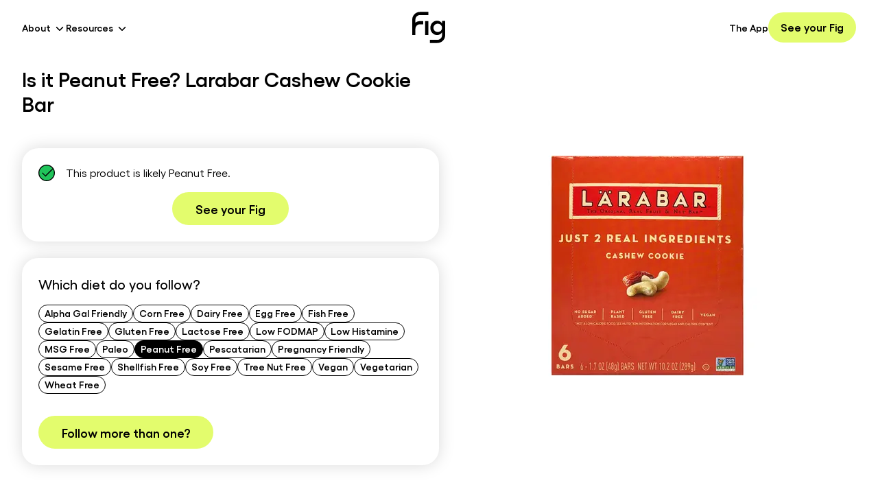

--- FILE ---
content_type: application/javascript; charset=utf-8
request_url: https://foodisgood.com/_next/static/chunks/2162-e1c4cdb13a850dce.js
body_size: 8967
content:
!function(){try{var e="undefined"!=typeof window?window:"undefined"!=typeof global?global:"undefined"!=typeof self?self:{},r=(new e.Error).stack;r&&(e._sentryDebugIds=e._sentryDebugIds||{},e._sentryDebugIds[r]="d190f6d7-7836-4b0a-8483-b21345fbdaad",e._sentryDebugIdIdentifier="sentry-dbid-d190f6d7-7836-4b0a-8483-b21345fbdaad")}catch(e){}}();"use strict";(self.webpackChunk_N_E=self.webpackChunk_N_E||[]).push([[2162],{17045:(e,r)=>{Object.defineProperty(r,"__esModule",{value:!0}),Object.defineProperty(r,"errorOnce",{enumerable:!0,get:function(){return t}});let t=e=>{}},52619:(e,r,t)=>{Object.defineProperty(r,"__esModule",{value:!0}),!function(e,r){for(var t in r)Object.defineProperty(e,t,{enumerable:!0,get:r[t]})}(r,{default:function(){return g},useLinkStatus:function(){return v}});let o=t(49417),n=t(95155),l=o._(t(12115)),i=t(47670),a=t(46752),s=t(83011),c=t(62296),d=t(96058);t(94781);let u=t(63499),f=t(58607),p=t(11807);t(17045);let b=t(66048);function m(e){return"string"==typeof e?e:(0,i.formatUrl)(e)}function g(e){var r;let t,o,i,[g,v]=(0,l.useOptimistic)(u.IDLE_LINK_STATUS),y=(0,l.useRef)(null),{href:x,as:w,children:k,prefetch:C=null,passHref:j,replace:z,shallow:P,scroll:_,onClick:M,onMouseEnter:I,onTouchStart:N,legacyBehavior:E=!1,onNavigate:S,ref:O,unstable_dynamicOnHover:A,...T}=e;t=k,E&&("string"==typeof t||"number"==typeof t)&&(t=(0,n.jsx)("a",{children:t}));let G=l.default.useContext(a.AppRouterContext),R=!1!==C,L=!1!==C?null===(r=C)||"auto"===r?b.FetchStrategy.PPR:b.FetchStrategy.Full:b.FetchStrategy.PPR,{href:D,as:U}=l.default.useMemo(()=>{let e=m(x);return{href:e,as:w?m(w):e}},[x,w]);E&&(o=l.default.Children.only(t));let W=E?o&&"object"==typeof o&&o.ref:O,$=l.default.useCallback(e=>(null!==G&&(y.current=(0,u.mountLinkInstance)(e,D,G,L,R,v)),()=>{y.current&&((0,u.unmountLinkForCurrentNavigation)(y.current),y.current=null),(0,u.unmountPrefetchableInstance)(e)}),[R,D,G,L,v]),F={ref:(0,s.useMergedRef)($,W),onClick(e){E||"function"!=typeof M||M(e),E&&o.props&&"function"==typeof o.props.onClick&&o.props.onClick(e),G&&(e.defaultPrevented||function(e,r,t,o,n,i,a){let{nodeName:s}=e.currentTarget;if(!("A"===s.toUpperCase()&&function(e){let r=e.currentTarget.getAttribute("target");return r&&"_self"!==r||e.metaKey||e.ctrlKey||e.shiftKey||e.altKey||e.nativeEvent&&2===e.nativeEvent.which}(e)||e.currentTarget.hasAttribute("download"))){if(!(0,f.isLocalURL)(r)){n&&(e.preventDefault(),location.replace(r));return}if(e.preventDefault(),a){let e=!1;if(a({preventDefault:()=>{e=!0}}),e)return}l.default.startTransition(()=>{(0,p.dispatchNavigateAction)(t||r,n?"replace":"push",null==i||i,o.current)})}}(e,D,U,y,z,_,S))},onMouseEnter(e){E||"function"!=typeof I||I(e),E&&o.props&&"function"==typeof o.props.onMouseEnter&&o.props.onMouseEnter(e),G&&R&&(0,u.onNavigationIntent)(e.currentTarget,!0===A)},onTouchStart:function(e){E||"function"!=typeof N||N(e),E&&o.props&&"function"==typeof o.props.onTouchStart&&o.props.onTouchStart(e),G&&R&&(0,u.onNavigationIntent)(e.currentTarget,!0===A)}};return(0,c.isAbsoluteUrl)(U)?F.href=U:E&&!j&&("a"!==o.type||"href"in o.props)||(F.href=(0,d.addBasePath)(U)),i=E?l.default.cloneElement(o,F):(0,n.jsx)("a",{...T,...F,children:t}),(0,n.jsx)(h.Provider,{value:g,children:i})}let h=(0,l.createContext)(u.IDLE_LINK_STATUS),v=()=>(0,l.useContext)(h);("function"==typeof r.default||"object"==typeof r.default&&null!==r.default)&&void 0===r.default.__esModule&&(Object.defineProperty(r.default,"__esModule",{value:!0}),Object.assign(r.default,r),e.exports=r.default)},70270:(e,r,t)=>{t.d(r,{F:()=>l});let o=e=>"boolean"==typeof e?"".concat(e):0===e?"0":e,n=function(){for(var e,r,t=0,o="";t<arguments.length;)(e=arguments[t++])&&(r=function e(r){var t,o,n="";if("string"==typeof r||"number"==typeof r)n+=r;else if("object"==typeof r)if(Array.isArray(r))for(t=0;t<r.length;t++)r[t]&&(o=e(r[t]))&&(n&&(n+=" "),n+=o);else for(t in r)r[t]&&(n&&(n+=" "),n+=t);return n}(e))&&(o&&(o+=" "),o+=r);return o},l=(e,r)=>t=>{var l;if((null==r?void 0:r.variants)==null)return n(e,null==t?void 0:t.class,null==t?void 0:t.className);let{variants:i,defaultVariants:a}=r,s=Object.keys(i).map(e=>{let r=null==t?void 0:t[e],n=null==a?void 0:a[e];if(null===r)return null;let l=o(r)||o(n);return i[e][l]}),c=t&&Object.entries(t).reduce((e,r)=>{let[t,o]=r;return void 0===o||(e[t]=o),e},{});return n(e,s,null==r||null==(l=r.compoundVariants)?void 0:l.reduce((e,r)=>{let{class:t,className:o,...n}=r;return Object.entries(n).every(e=>{let[r,t]=e;return Array.isArray(t)?t.includes({...a,...c}[r]):({...a,...c})[r]===t})?[...e,t,o]:e},[]),null==t?void 0:t.class,null==t?void 0:t.className)}},71847:(e,r,t)=>{t.d(r,{A:()=>s});var o=t(12115);let n=e=>{let r=e.replace(/^([A-Z])|[\s-_]+(\w)/g,(e,r,t)=>t?t.toUpperCase():r.toLowerCase());return r.charAt(0).toUpperCase()+r.slice(1)},l=function(){for(var e=arguments.length,r=Array(e),t=0;t<e;t++)r[t]=arguments[t];return r.filter((e,r,t)=>!!e&&""!==e.trim()&&t.indexOf(e)===r).join(" ").trim()};var i={xmlns:"http://www.w3.org/2000/svg",width:24,height:24,viewBox:"0 0 24 24",fill:"none",stroke:"currentColor",strokeWidth:2,strokeLinecap:"round",strokeLinejoin:"round"};let a=(0,o.forwardRef)((e,r)=>{let{color:t="currentColor",size:n=24,strokeWidth:a=2,absoluteStrokeWidth:s,className:c="",children:d,iconNode:u,...f}=e;return(0,o.createElement)("svg",{ref:r,...i,width:n,height:n,stroke:t,strokeWidth:s?24*Number(a)/Number(n):a,className:l("lucide",c),...!d&&!(e=>{for(let r in e)if(r.startsWith("aria-")||"role"===r||"title"===r)return!0})(f)&&{"aria-hidden":"true"},...f},[...u.map(e=>{let[r,t]=e;return(0,o.createElement)(r,t)}),...Array.isArray(d)?d:[d]])}),s=(e,r)=>{let t=(0,o.forwardRef)((t,i)=>{let{className:s,...c}=t;return(0,o.createElement)(a,{ref:i,iconNode:r,className:l("lucide-".concat(n(e).replace(/([a-z0-9])([A-Z])/g,"$1-$2").toLowerCase()),"lucide-".concat(e),s),...c})});return t.displayName=n(e),t}},83011:(e,r,t)=>{Object.defineProperty(r,"__esModule",{value:!0}),Object.defineProperty(r,"useMergedRef",{enumerable:!0,get:function(){return n}});let o=t(12115);function n(e,r){let t=(0,o.useRef)(null),n=(0,o.useRef)(null);return(0,o.useCallback)(o=>{if(null===o){let e=t.current;e&&(t.current=null,e());let r=n.current;r&&(n.current=null,r())}else e&&(t.current=l(e,o)),r&&(n.current=l(r,o))},[e,r])}function l(e,r){if("function"!=typeof e)return e.current=r,()=>{e.current=null};{let t=e(r);return"function"==typeof t?t:()=>e(null)}}("function"==typeof r.default||"object"==typeof r.default&&null!==r.default)&&void 0===r.default.__esModule&&(Object.defineProperty(r.default,"__esModule",{value:!0}),Object.assign(r.default,r),e.exports=r.default)},85915:(e,r,t)=>{t.d(r,{Q:()=>O});var o=/^\[(.+)\]$/;function n(e,r){var t=e;return r.split("-").forEach(function(e){t.nextPart.has(e)||t.nextPart.set(e,{nextPart:new Map,validators:[]}),t=t.nextPart.get(e)}),t}var l=/\s+/;function i(){for(var e,r,t=0,o="";t<arguments.length;)(e=arguments[t++])&&(r=function e(r){if("string"==typeof r)return r;for(var t,o="",n=0;n<r.length;n++)r[n]&&(t=e(r[n]))&&(o&&(o+=" "),o+=t);return o}(e))&&(o&&(o+=" "),o+=r);return o}function a(e){var r=function(r){return r[e]||[]};return r.isThemeGetter=!0,r}var s=/^\[(?:([a-z-]+):)?(.+)\]$/i,c=/^\d+\/\d+$/,d=new Set(["px","full","screen"]),u=/^(\d+(\.\d+)?)?(xs|sm|md|lg|xl)$/,f=/\d+(%|px|r?em|[sdl]?v([hwib]|min|max)|pt|pc|in|cm|mm|cap|ch|ex|r?lh|cq(w|h|i|b|min|max))|\b(calc|min|max|clamp)\(.+\)|^0$/,p=/^-?((\d+)?\.?(\d+)[a-z]+|0)_-?((\d+)?\.?(\d+)[a-z]+|0)/;function b(e){return x(e)||d.has(e)||c.test(e)||m(e)}function m(e){return _(e,"length",M)}function g(e){return _(e,"size",I)}function h(e){return _(e,"position",I)}function v(e){return _(e,"url",N)}function y(e){return _(e,"number",x)}function x(e){return!Number.isNaN(Number(e))}function w(e){return e.endsWith("%")&&x(e.slice(0,-1))}function k(e){return E(e)||_(e,"number",E)}function C(e){return s.test(e)}function j(){return!0}function z(e){return u.test(e)}function P(e){return _(e,"",S)}function _(e,r,t){var o=s.exec(e);return!!o&&(o[1]?o[1]===r:t(o[2]))}function M(e){return f.test(e)}function I(){return!1}function N(e){return e.startsWith("url(")}function E(e){return Number.isInteger(Number(e))}function S(e){return p.test(e)}var O=function(){for(var e,r,t,a=arguments.length,s=Array(a),c=0;c<a;c++)s[c]=arguments[c];var d=function(l){var i=s[0];return r=(e=function(e){var r,t,l,i,a,s,c,d,u,f,p,b,m,g;return{cache:function(e){if(e<1)return{get:function(){},set:function(){}};var r=0,t=new Map,o=new Map;function n(n,l){t.set(n,l),++r>e&&(r=0,o=t,t=new Map)}return{get:function(e){var r=t.get(e);return void 0!==r?r:void 0!==(r=o.get(e))?(n(e,r),r):void 0},set:function(e,r){t.has(e)?t.set(e,r):n(e,r)}}}(e.cacheSize),splitModifiers:(t=1===(r=e.separator||":").length,l=r[0],i=r.length,function(e){for(var o,n=[],a=0,s=0,c=0;c<e.length;c++){var d=e[c];if(0===a){if(d===l&&(t||e.slice(c,c+i)===r)){n.push(e.slice(s,c)),s=c+i;continue}if("/"===d){o=c;continue}}"["===d?a++:"]"===d&&a--}var u=0===n.length?e:e.substring(s),f=u.startsWith("!"),p=f?u.substring(1):u;return{modifiers:n,hasImportantModifier:f,baseClassName:p,maybePostfixModifierPosition:o&&o>s?o-s:void 0}}),...(f=(u=e).theme,p=u.prefix,b={nextPart:new Map,validators:[]},(m=Object.entries(u.classGroups),(g=p)?m.map(function(e){return[e[0],e[1].map(function(e){return"string"==typeof e?g+e:"object"==typeof e?Object.fromEntries(Object.entries(e).map(function(e){return[g+e[0],e[1]]})):e})]}):m).forEach(function(e){var r=e[0];!function e(r,t,o,l){r.forEach(function(r){if("string"==typeof r){(""===r?t:n(t,r)).classGroupId=o;return}if("function"==typeof r)return r.isThemeGetter?void e(r(l),t,o,l):void t.validators.push({validator:r,classGroupId:o});Object.entries(r).forEach(function(r){var i=r[0];e(r[1],n(t,i),o,l)})})}(e[1],b,r,f)}),a=b,s=e.conflictingClassGroups,d=void 0===(c=e.conflictingClassGroupModifiers)?{}:c,{getClassGroupId:function(e){var r=e.split("-");return""===r[0]&&1!==r.length&&r.shift(),function e(r,t){if(0===r.length)return t.classGroupId;var o=r[0],n=t.nextPart.get(o),l=n?e(r.slice(1),n):void 0;if(l)return l;if(0!==t.validators.length){var i=r.join("-");return t.validators.find(function(e){return(0,e.validator)(i)})?.classGroupId}}(r,a)||function(e){if(o.test(e)){var r=o.exec(e)[1],t=r?.substring(0,r.indexOf(":"));if(t)return"arbitrary.."+t}}(e)},getConflictingClassGroupIds:function(e,r){var t=s[e]||[];return r&&d[e]?[].concat(t,d[e]):t}})}}(s.slice(1).reduce(function(e,r){return r(e)},i()))).cache.get,t=e.cache.set,d=u,u(l)};function u(o){var n,i,a,s,c,d=r(o);if(d)return d;var u=(i=(n=e).splitModifiers,a=n.getClassGroupId,s=n.getConflictingClassGroupIds,c=new Set,o.trim().split(l).map(function(e){var r=i(e),t=r.modifiers,o=r.hasImportantModifier,n=r.baseClassName,l=r.maybePostfixModifierPosition,s=a(l?n.substring(0,l):n),c=!!l;if(!s){if(!l||!(s=a(n)))return{isTailwindClass:!1,originalClassName:e};c=!1}var d=(function(e){if(e.length<=1)return e;var r=[],t=[];return e.forEach(function(e){"["===e[0]?(r.push.apply(r,t.sort().concat([e])),t=[]):t.push(e)}),r.push.apply(r,t.sort()),r})(t).join(":");return{isTailwindClass:!0,modifierId:o?d+"!":d,classGroupId:s,originalClassName:e,hasPostfixModifier:c}}).reverse().filter(function(e){if(!e.isTailwindClass)return!0;var r=e.modifierId,t=e.classGroupId,o=e.hasPostfixModifier,n=r+t;return!c.has(n)&&(c.add(n),s(t,o).forEach(function(e){return c.add(r+e)}),!0)}).reverse().map(function(e){return e.originalClassName}).join(" "));return t(o,u),u}return function(){return d(i.apply(null,arguments))}}(function(){var e=a("colors"),r=a("spacing"),t=a("blur"),o=a("brightness"),n=a("borderColor"),l=a("borderRadius"),i=a("borderSpacing"),s=a("borderWidth"),c=a("contrast"),d=a("grayscale"),u=a("hueRotate"),f=a("invert"),p=a("gap"),_=a("gradientColorStops"),M=a("gradientColorStopPositions"),I=a("inset"),N=a("margin"),E=a("opacity"),S=a("padding"),O=a("saturate"),A=a("scale"),T=a("sepia"),G=a("skew"),R=a("space"),L=a("translate"),D=function(){return["auto","contain","none"]},U=function(){return["auto","hidden","clip","visible","scroll"]},W=function(){return["auto",C,r]},$=function(){return[C,r]},F=function(){return["",b]},K=function(){return["auto",x,C]},q=function(){return["bottom","center","left","left-bottom","left-top","right","right-bottom","right-top","top"]},B=function(){return["solid","dashed","dotted","double","none"]},Z=function(){return["normal","multiply","screen","overlay","darken","lighten","color-dodge","color-burn","hard-light","soft-light","difference","exclusion","hue","saturation","color","luminosity","plus-lighter"]},Q=function(){return["start","end","center","between","around","evenly","stretch"]},V=function(){return["","0",C]},H=function(){return["auto","avoid","all","avoid-page","page","left","right","column"]},J=function(){return[x,y]},X=function(){return[x,C]};return{cacheSize:500,theme:{colors:[j],spacing:[b],blur:["none","",z,C],brightness:J(),borderColor:[e],borderRadius:["none","","full",z,C],borderSpacing:$(),borderWidth:F(),contrast:J(),grayscale:V(),hueRotate:X(),invert:V(),gap:$(),gradientColorStops:[e],gradientColorStopPositions:[w,m],inset:W(),margin:W(),opacity:J(),padding:$(),saturate:J(),scale:J(),sepia:V(),skew:X(),space:$(),translate:$()},classGroups:{aspect:[{aspect:["auto","square","video",C]}],container:["container"],columns:[{columns:[z]}],"break-after":[{"break-after":H()}],"break-before":[{"break-before":H()}],"break-inside":[{"break-inside":["auto","avoid","avoid-page","avoid-column"]}],"box-decoration":[{"box-decoration":["slice","clone"]}],box:[{box:["border","content"]}],display:["block","inline-block","inline","flex","inline-flex","table","inline-table","table-caption","table-cell","table-column","table-column-group","table-footer-group","table-header-group","table-row-group","table-row","flow-root","grid","inline-grid","contents","list-item","hidden"],float:[{float:["right","left","none"]}],clear:[{clear:["left","right","both","none"]}],isolation:["isolate","isolation-auto"],"object-fit":[{object:["contain","cover","fill","none","scale-down"]}],"object-position":[{object:[].concat(q(),[C])}],overflow:[{overflow:U()}],"overflow-x":[{"overflow-x":U()}],"overflow-y":[{"overflow-y":U()}],overscroll:[{overscroll:D()}],"overscroll-x":[{"overscroll-x":D()}],"overscroll-y":[{"overscroll-y":D()}],position:["static","fixed","absolute","relative","sticky"],inset:[{inset:[I]}],"inset-x":[{"inset-x":[I]}],"inset-y":[{"inset-y":[I]}],start:[{start:[I]}],end:[{end:[I]}],top:[{top:[I]}],right:[{right:[I]}],bottom:[{bottom:[I]}],left:[{left:[I]}],visibility:["visible","invisible","collapse"],z:[{z:["auto",k]}],basis:[{basis:W()}],"flex-direction":[{flex:["row","row-reverse","col","col-reverse"]}],"flex-wrap":[{flex:["wrap","wrap-reverse","nowrap"]}],flex:[{flex:["1","auto","initial","none",C]}],grow:[{grow:V()}],shrink:[{shrink:V()}],order:[{order:["first","last","none",k]}],"grid-cols":[{"grid-cols":[j]}],"col-start-end":[{col:["auto",{span:["full",k]},C]}],"col-start":[{"col-start":K()}],"col-end":[{"col-end":K()}],"grid-rows":[{"grid-rows":[j]}],"row-start-end":[{row:["auto",{span:[k]},C]}],"row-start":[{"row-start":K()}],"row-end":[{"row-end":K()}],"grid-flow":[{"grid-flow":["row","col","dense","row-dense","col-dense"]}],"auto-cols":[{"auto-cols":["auto","min","max","fr",C]}],"auto-rows":[{"auto-rows":["auto","min","max","fr",C]}],gap:[{gap:[p]}],"gap-x":[{"gap-x":[p]}],"gap-y":[{"gap-y":[p]}],"justify-content":[{justify:["normal"].concat(Q())}],"justify-items":[{"justify-items":["start","end","center","stretch"]}],"justify-self":[{"justify-self":["auto","start","end","center","stretch"]}],"align-content":[{content:["normal"].concat(Q(),["baseline"])}],"align-items":[{items:["start","end","center","baseline","stretch"]}],"align-self":[{self:["auto","start","end","center","stretch","baseline"]}],"place-content":[{"place-content":[].concat(Q(),["baseline"])}],"place-items":[{"place-items":["start","end","center","baseline","stretch"]}],"place-self":[{"place-self":["auto","start","end","center","stretch"]}],p:[{p:[S]}],px:[{px:[S]}],py:[{py:[S]}],ps:[{ps:[S]}],pe:[{pe:[S]}],pt:[{pt:[S]}],pr:[{pr:[S]}],pb:[{pb:[S]}],pl:[{pl:[S]}],m:[{m:[N]}],mx:[{mx:[N]}],my:[{my:[N]}],ms:[{ms:[N]}],me:[{me:[N]}],mt:[{mt:[N]}],mr:[{mr:[N]}],mb:[{mb:[N]}],ml:[{ml:[N]}],"space-x":[{"space-x":[R]}],"space-x-reverse":["space-x-reverse"],"space-y":[{"space-y":[R]}],"space-y-reverse":["space-y-reverse"],w:[{w:["auto","min","max","fit",C,r]}],"min-w":[{"min-w":["min","max","fit",C,b]}],"max-w":[{"max-w":["0","none","full","min","max","fit","prose",{screen:[z]},z,C]}],h:[{h:[C,r,"auto","min","max","fit"]}],"min-h":[{"min-h":["min","max","fit",C,b]}],"max-h":[{"max-h":[C,r,"min","max","fit"]}],"font-size":[{text:["base",z,m]}],"font-smoothing":["antialiased","subpixel-antialiased"],"font-style":["italic","not-italic"],"font-weight":[{font:["thin","extralight","light","normal","medium","semibold","bold","extrabold","black",y]}],"font-family":[{font:[j]}],"fvn-normal":["normal-nums"],"fvn-ordinal":["ordinal"],"fvn-slashed-zero":["slashed-zero"],"fvn-figure":["lining-nums","oldstyle-nums"],"fvn-spacing":["proportional-nums","tabular-nums"],"fvn-fraction":["diagonal-fractions","stacked-fractons"],tracking:[{tracking:["tighter","tight","normal","wide","wider","widest",C]}],"line-clamp":[{"line-clamp":["none",x,y]}],leading:[{leading:["none","tight","snug","normal","relaxed","loose",C,b]}],"list-image":[{"list-image":["none",C]}],"list-style-type":[{list:["none","disc","decimal",C]}],"list-style-position":[{list:["inside","outside"]}],"placeholder-color":[{placeholder:[e]}],"placeholder-opacity":[{"placeholder-opacity":[E]}],"text-alignment":[{text:["left","center","right","justify","start","end"]}],"text-color":[{text:[e]}],"text-opacity":[{"text-opacity":[E]}],"text-decoration":["underline","overline","line-through","no-underline"],"text-decoration-style":[{decoration:[].concat(B(),["wavy"])}],"text-decoration-thickness":[{decoration:["auto","from-font",b]}],"underline-offset":[{"underline-offset":["auto",C,b]}],"text-decoration-color":[{decoration:[e]}],"text-transform":["uppercase","lowercase","capitalize","normal-case"],"text-overflow":["truncate","text-ellipsis","text-clip"],indent:[{indent:$()}],"vertical-align":[{align:["baseline","top","middle","bottom","text-top","text-bottom","sub","super",C]}],whitespace:[{whitespace:["normal","nowrap","pre","pre-line","pre-wrap","break-spaces"]}],break:[{break:["normal","words","all","keep"]}],hyphens:[{hyphens:["none","manual","auto"]}],content:[{content:["none",C]}],"bg-attachment":[{bg:["fixed","local","scroll"]}],"bg-clip":[{"bg-clip":["border","padding","content","text"]}],"bg-opacity":[{"bg-opacity":[E]}],"bg-origin":[{"bg-origin":["border","padding","content"]}],"bg-position":[{bg:[].concat(q(),[h])}],"bg-repeat":[{bg:["no-repeat",{repeat:["","x","y","round","space"]}]}],"bg-size":[{bg:["auto","cover","contain",g]}],"bg-image":[{bg:["none",{"gradient-to":["t","tr","r","br","b","bl","l","tl"]},v]}],"bg-color":[{bg:[e]}],"gradient-from-pos":[{from:[M]}],"gradient-via-pos":[{via:[M]}],"gradient-to-pos":[{to:[M]}],"gradient-from":[{from:[_]}],"gradient-via":[{via:[_]}],"gradient-to":[{to:[_]}],rounded:[{rounded:[l]}],"rounded-s":[{"rounded-s":[l]}],"rounded-e":[{"rounded-e":[l]}],"rounded-t":[{"rounded-t":[l]}],"rounded-r":[{"rounded-r":[l]}],"rounded-b":[{"rounded-b":[l]}],"rounded-l":[{"rounded-l":[l]}],"rounded-ss":[{"rounded-ss":[l]}],"rounded-se":[{"rounded-se":[l]}],"rounded-ee":[{"rounded-ee":[l]}],"rounded-es":[{"rounded-es":[l]}],"rounded-tl":[{"rounded-tl":[l]}],"rounded-tr":[{"rounded-tr":[l]}],"rounded-br":[{"rounded-br":[l]}],"rounded-bl":[{"rounded-bl":[l]}],"border-w":[{border:[s]}],"border-w-x":[{"border-x":[s]}],"border-w-y":[{"border-y":[s]}],"border-w-s":[{"border-s":[s]}],"border-w-e":[{"border-e":[s]}],"border-w-t":[{"border-t":[s]}],"border-w-r":[{"border-r":[s]}],"border-w-b":[{"border-b":[s]}],"border-w-l":[{"border-l":[s]}],"border-opacity":[{"border-opacity":[E]}],"border-style":[{border:[].concat(B(),["hidden"])}],"divide-x":[{"divide-x":[s]}],"divide-x-reverse":["divide-x-reverse"],"divide-y":[{"divide-y":[s]}],"divide-y-reverse":["divide-y-reverse"],"divide-opacity":[{"divide-opacity":[E]}],"divide-style":[{divide:B()}],"border-color":[{border:[n]}],"border-color-x":[{"border-x":[n]}],"border-color-y":[{"border-y":[n]}],"border-color-t":[{"border-t":[n]}],"border-color-r":[{"border-r":[n]}],"border-color-b":[{"border-b":[n]}],"border-color-l":[{"border-l":[n]}],"divide-color":[{divide:[n]}],"outline-style":[{outline:[""].concat(B())}],"outline-offset":[{"outline-offset":[C,b]}],"outline-w":[{outline:[b]}],"outline-color":[{outline:[e]}],"ring-w":[{ring:F()}],"ring-w-inset":["ring-inset"],"ring-color":[{ring:[e]}],"ring-opacity":[{"ring-opacity":[E]}],"ring-offset-w":[{"ring-offset":[b]}],"ring-offset-color":[{"ring-offset":[e]}],shadow:[{shadow:["","inner","none",z,P]}],"shadow-color":[{shadow:[j]}],opacity:[{opacity:[E]}],"mix-blend":[{"mix-blend":Z()}],"bg-blend":[{"bg-blend":Z()}],filter:[{filter:["","none"]}],blur:[{blur:[t]}],brightness:[{brightness:[o]}],contrast:[{contrast:[c]}],"drop-shadow":[{"drop-shadow":["","none",z,C]}],grayscale:[{grayscale:[d]}],"hue-rotate":[{"hue-rotate":[u]}],invert:[{invert:[f]}],saturate:[{saturate:[O]}],sepia:[{sepia:[T]}],"backdrop-filter":[{"backdrop-filter":["","none"]}],"backdrop-blur":[{"backdrop-blur":[t]}],"backdrop-brightness":[{"backdrop-brightness":[o]}],"backdrop-contrast":[{"backdrop-contrast":[c]}],"backdrop-grayscale":[{"backdrop-grayscale":[d]}],"backdrop-hue-rotate":[{"backdrop-hue-rotate":[u]}],"backdrop-invert":[{"backdrop-invert":[f]}],"backdrop-opacity":[{"backdrop-opacity":[E]}],"backdrop-saturate":[{"backdrop-saturate":[O]}],"backdrop-sepia":[{"backdrop-sepia":[T]}],"border-collapse":[{border:["collapse","separate"]}],"border-spacing":[{"border-spacing":[i]}],"border-spacing-x":[{"border-spacing-x":[i]}],"border-spacing-y":[{"border-spacing-y":[i]}],"table-layout":[{table:["auto","fixed"]}],caption:[{caption:["top","bottom"]}],transition:[{transition:["none","all","","colors","opacity","shadow","transform",C]}],duration:[{duration:X()}],ease:[{ease:["linear","in","out","in-out",C]}],delay:[{delay:X()}],animate:[{animate:["none","spin","ping","pulse","bounce",C]}],transform:[{transform:["","gpu","none"]}],scale:[{scale:[A]}],"scale-x":[{"scale-x":[A]}],"scale-y":[{"scale-y":[A]}],rotate:[{rotate:[k,C]}],"translate-x":[{"translate-x":[L]}],"translate-y":[{"translate-y":[L]}],"skew-x":[{"skew-x":[G]}],"skew-y":[{"skew-y":[G]}],"transform-origin":[{origin:["center","top","top-right","right","bottom-right","bottom","bottom-left","left","top-left",C]}],accent:[{accent:["auto",e]}],appearance:["appearance-none"],cursor:[{cursor:["auto","default","pointer","wait","text","move","help","not-allowed","none","context-menu","progress","cell","crosshair","vertical-text","alias","copy","no-drop","grab","grabbing","all-scroll","col-resize","row-resize","n-resize","e-resize","s-resize","w-resize","ne-resize","nw-resize","se-resize","sw-resize","ew-resize","ns-resize","nesw-resize","nwse-resize","zoom-in","zoom-out",C]}],"caret-color":[{caret:[e]}],"pointer-events":[{"pointer-events":["none","auto"]}],resize:[{resize:["none","y","x",""]}],"scroll-behavior":[{scroll:["auto","smooth"]}],"scroll-m":[{"scroll-m":$()}],"scroll-mx":[{"scroll-mx":$()}],"scroll-my":[{"scroll-my":$()}],"scroll-ms":[{"scroll-ms":$()}],"scroll-me":[{"scroll-me":$()}],"scroll-mt":[{"scroll-mt":$()}],"scroll-mr":[{"scroll-mr":$()}],"scroll-mb":[{"scroll-mb":$()}],"scroll-ml":[{"scroll-ml":$()}],"scroll-p":[{"scroll-p":$()}],"scroll-px":[{"scroll-px":$()}],"scroll-py":[{"scroll-py":$()}],"scroll-ps":[{"scroll-ps":$()}],"scroll-pe":[{"scroll-pe":$()}],"scroll-pt":[{"scroll-pt":$()}],"scroll-pr":[{"scroll-pr":$()}],"scroll-pb":[{"scroll-pb":$()}],"scroll-pl":[{"scroll-pl":$()}],"snap-align":[{snap:["start","end","center","align-none"]}],"snap-stop":[{snap:["normal","always"]}],"snap-type":[{snap:["none","x","y","both"]}],"snap-strictness":[{snap:["mandatory","proximity"]}],touch:[{touch:["auto","none","pinch-zoom","manipulation",{pan:["x","left","right","y","up","down"]}]}],select:[{select:["none","text","all","auto"]}],"will-change":[{"will-change":["auto","scroll","contents","transform",C]}],fill:[{fill:[e,"none"]}],"stroke-w":[{stroke:[b,y]}],stroke:[{stroke:[e,"none"]}],sr:["sr-only","not-sr-only"]},conflictingClassGroups:{overflow:["overflow-x","overflow-y"],overscroll:["overscroll-x","overscroll-y"],inset:["inset-x","inset-y","start","end","top","right","bottom","left"],"inset-x":["right","left"],"inset-y":["top","bottom"],flex:["basis","grow","shrink"],gap:["gap-x","gap-y"],p:["px","py","ps","pe","pt","pr","pb","pl"],px:["pr","pl"],py:["pt","pb"],m:["mx","my","ms","me","mt","mr","mb","ml"],mx:["mr","ml"],my:["mt","mb"],"font-size":["leading"],"fvn-normal":["fvn-ordinal","fvn-slashed-zero","fvn-figure","fvn-spacing","fvn-fraction"],"fvn-ordinal":["fvn-normal"],"fvn-slashed-zero":["fvn-normal"],"fvn-figure":["fvn-normal"],"fvn-spacing":["fvn-normal"],"fvn-fraction":["fvn-normal"],rounded:["rounded-s","rounded-e","rounded-t","rounded-r","rounded-b","rounded-l","rounded-ss","rounded-se","rounded-ee","rounded-es","rounded-tl","rounded-tr","rounded-br","rounded-bl"],"rounded-s":["rounded-ss","rounded-es"],"rounded-e":["rounded-se","rounded-ee"],"rounded-t":["rounded-tl","rounded-tr"],"rounded-r":["rounded-tr","rounded-br"],"rounded-b":["rounded-br","rounded-bl"],"rounded-l":["rounded-tl","rounded-bl"],"border-spacing":["border-spacing-x","border-spacing-y"],"border-w":["border-w-s","border-w-e","border-w-t","border-w-r","border-w-b","border-w-l"],"border-w-x":["border-w-r","border-w-l"],"border-w-y":["border-w-t","border-w-b"],"border-color":["border-color-t","border-color-r","border-color-b","border-color-l"],"border-color-x":["border-color-r","border-color-l"],"border-color-y":["border-color-t","border-color-b"],"scroll-m":["scroll-mx","scroll-my","scroll-ms","scroll-me","scroll-mt","scroll-mr","scroll-mb","scroll-ml"],"scroll-mx":["scroll-mr","scroll-ml"],"scroll-my":["scroll-mt","scroll-mb"],"scroll-p":["scroll-px","scroll-py","scroll-ps","scroll-pe","scroll-pt","scroll-pr","scroll-pb","scroll-pl"],"scroll-px":["scroll-pr","scroll-pl"],"scroll-py":["scroll-pt","scroll-pb"]},conflictingClassGroupModifiers:{"font-size":["leading"]}}})}}]);

--- FILE ---
content_type: text/x-component
request_url: https://foodisgood.com/blog/?_rsc=13e40
body_size: -244
content:
0:{"b":"KZWjG8HRCSGxV4-eWr8jB","f":[["children","blog",["blog",{"children":[["slug","","oc"],{"children":["__PAGE__",{}]}]}],null,[null,null],true]],"S":false}
